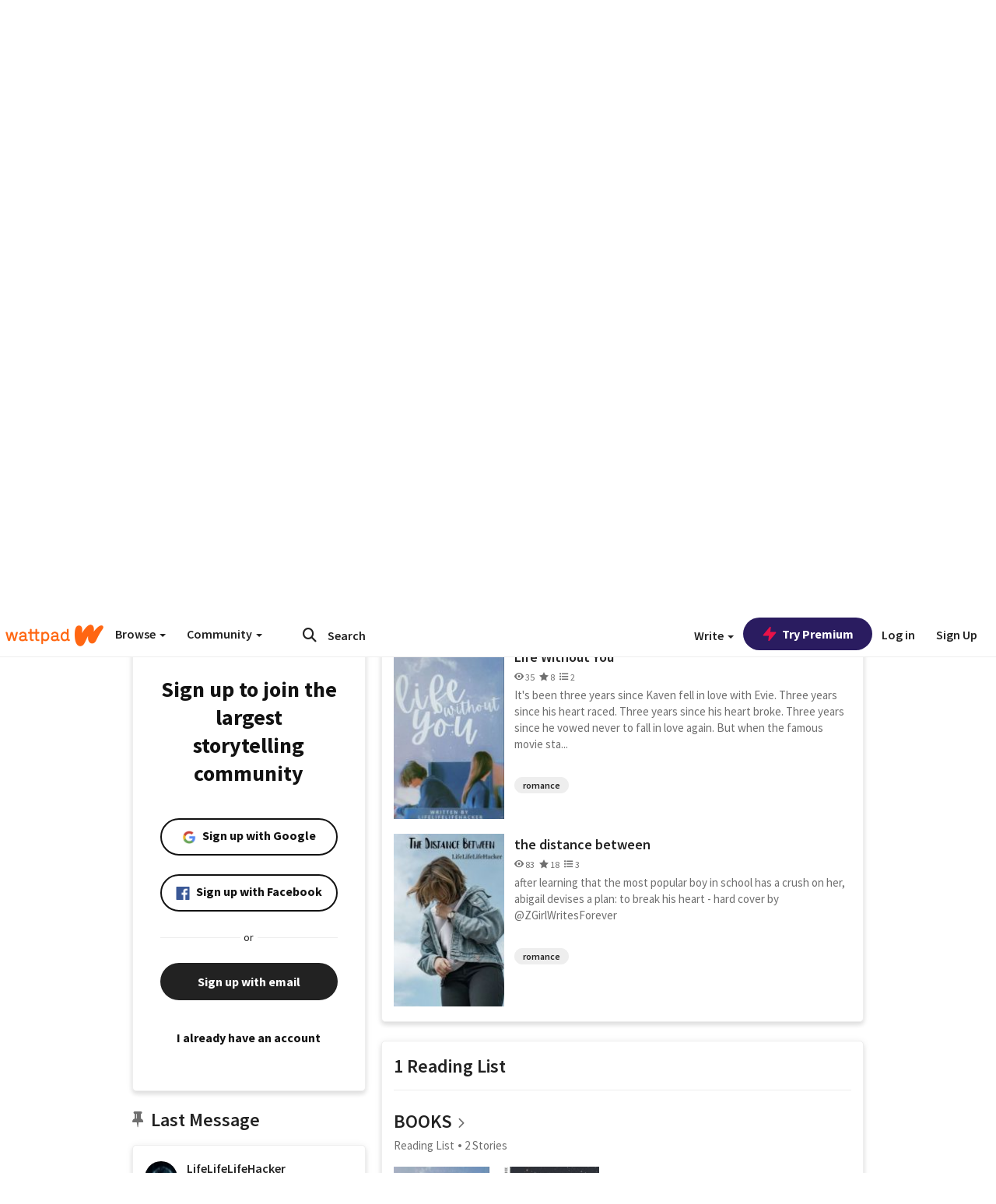

--- FILE ---
content_type: application/javascript;charset=utf-8
request_url: https://ase.clmbtech.com/message?cid=65973%3A3140&val_102=embed.wattpad.com&val_120=0&val_101=65973%3A3140&val_101=ctrt%3Aembed.wattpad.com&val_122=
body_size: 499
content:
$cr.cbkf("[{\"uuid\" : \"ce81706c-5d2b-4fd8-82e0-b9ad84963566-619o\", \"optout\" : \"null\", \"_col_sync\" : \"false\", \"error\" : \"invalid request!!!\", \"cl\" : \"null\", \"dmp_emhash\" : \"null\", \"dmp_phhash\" : \"null\" }]")

--- FILE ---
content_type: application/javascript
request_url: https://sync.springserve.com/usersync/jsonp?callback=callback
body_size: 197
content:
callback({'user_id': 'b87e1fc4-4696-461a-9513-9e9107a600ff'})